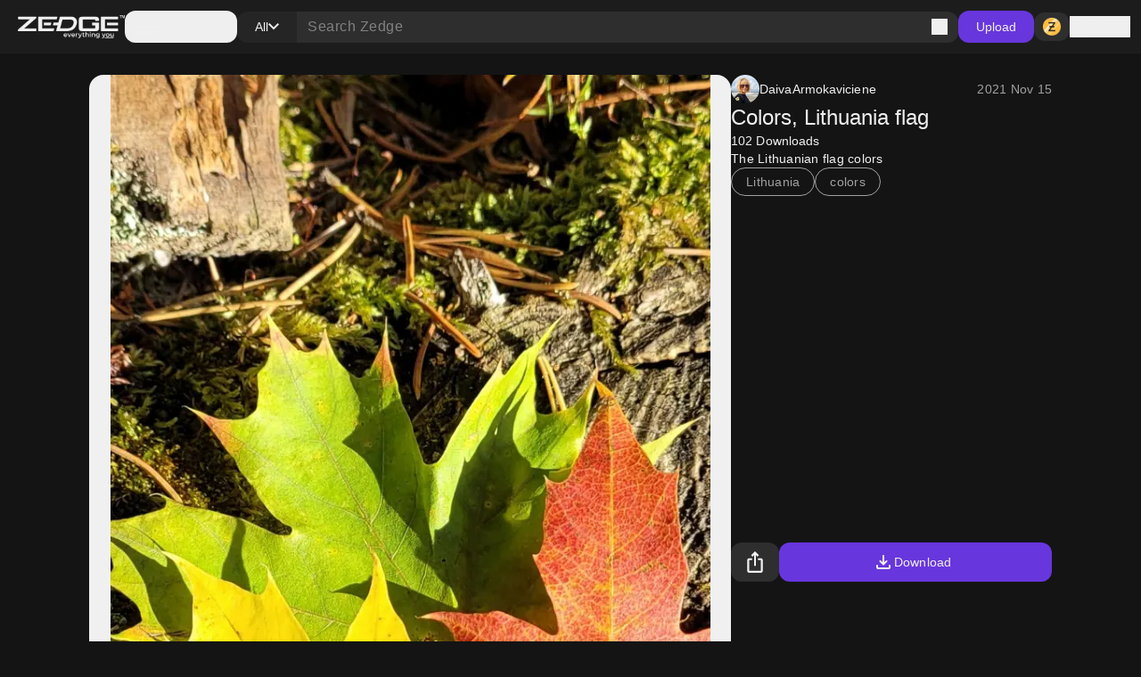

--- FILE ---
content_type: text/css; charset=UTF-8
request_url: https://www.zedge.net/_next/static/css/15088678005f1976.css
body_size: 2848
content:
.Slider_container__2lXli{position:relative;display:flex;height:52px;width:100%;touch-action:none;-webkit-user-select:none;-moz-user-select:none;user-select:none;align-items:center}.Slider_track__yQkxe{position:relative;height:3px;flex-grow:1}.Slider_range__vN5DT{position:absolute;height:100%}.Slider_thumb__w71Wr{display:block;height:20px;width:20px;border-radius:9999px;border-width:1px;border-style:solid}.Slider_thumb__w71Wr:hover{--tw-shadow:0px 0px 0px 4px hsla(0,0%,100%,.4);--tw-shadow-colored:0px 0px 0px 4px var(--tw-shadow-color);box-shadow:var(--tw-ring-offset-shadow,0 0 #0000),var(--tw-ring-shadow,0 0 #0000),var(--tw-shadow)}.Card_card__DE_00{position:relative;overflow:hidden;border-radius:12px}.Card_card__DE_00:after{--tw-content:none;content:var(--tw-content)}.Card_card-header__itIwa{top:0;padding-top:4px}.Card_card-footer__I2PFs,.Card_card-header__itIwa{position:absolute;z-index:50;display:grid;width:100%;grid-template-columns:repeat(2,minmax(0,1fr));padding-left:4px;padding-right:4px}.Card_card-footer__I2PFs{bottom:0;padding-bottom:4px}.BaseDropdown_dropdown-container__zm3Yi{position:relative;z-index:100;box-sizing:border-box;min-width:208px;overflow:hidden;border-radius:16px;background-color:var(--color-container-secondary);padding:4px;--tw-shadow:0 10px 15px -3px rgba(0,0,0,.1),0 4px 6px -4px rgba(0,0,0,.1);--tw-shadow-colored:0 10px 15px -3px var(--tw-shadow-color),0 4px 6px -4px var(--tw-shadow-color);box-shadow:var(--tw-ring-offset-shadow,0 0 #0000),var(--tw-ring-shadow,0 0 #0000),var(--tw-shadow)}.BaseDropdown_dropdown-row__aXAT7{margin:2px;box-sizing:border-box;display:flex;height:48px;align-items:center;gap:12px;border-radius:16px;padding-left:16px;padding-right:16px}.BaseDropdown_dropdown-row__aXAT7:hover,.BaseDropdown_dropdown-row__aXAT7[data-active-item=true],.BaseDropdown_dropdown-row__aXAT7[data-highlighted]{cursor:pointer;background-color:var(--color-container-hover)}.H_heading__FfJtN[data-appearance=primary]{color:var(--color-typography-primary)}.H_heading__FfJtN[data-appearance=secondary]{color:var(--color-typography-secondary)}.H_heading__FfJtN[data-size=sm]{font-size:14px;font-weight:500;line-height:20px;letter-spacing:.1px}.H_heading__FfJtN[data-size=md]{font-size:16px;font-weight:500;line-height:24px;letter-spacing:.15px}.H_heading__FfJtN[data-size=lg]{font-size:22px;font-weight:500;line-height:28px;letter-spacing:0}.H_heading__FfJtN[data-size=xl]{font-size:24px;font-weight:500;line-height:32px;letter-spacing:0}.H_heading__FfJtN[data-size="2xl"]{font-size:28px;font-weight:500;line-height:36px;letter-spacing:0}.H_heading__FfJtN[data-size="3xl"]{font-size:32px;font-weight:500;line-height:40px;letter-spacing:0}.H_heading__FfJtN[data-size="4xl"]{font-size:40px;font-weight:500;line-height:48px;letter-spacing:0}.H_heading__FfJtN[data-size="6xl"]{font-size:64px;font-weight:500;line-height:72px;letter-spacing:0}@media (max-width:1024px){.H_heading__FfJtN[data-size=lg]{font-size:16px;font-weight:500;line-height:16px;letter-spacing:.15px}.H_heading__FfJtN[data-size=xl]{font-size:22px;font-weight:500;line-height:22px;letter-spacing:0}.H_heading__FfJtN[data-size="2xl"]{font-size:24px;font-weight:500;line-height:24px;letter-spacing:0}.H_heading__FfJtN[data-size="3xl"]{font-size:28px;font-weight:500;line-height:28px;letter-spacing:0}.H_heading__FfJtN[data-size="4xl"]{font-size:32px;font-weight:500;line-height:32px;letter-spacing:0}.H_heading__FfJtN[data-size="6xl"]{font-size:48px;font-weight:500;line-height:48px;letter-spacing:0}}.CardsContainer_cards-container-header___g8gY{display:grid;width:100%;grid-template-columns:repeat(auto-fill,144px);justify-content:center;gap:12px}@media (max-width:478px){.CardsContainer_cards-container-header___g8gY{grid-template-columns:repeat(3,minmax(0,1fr));gap:8px}}.CardsContainer_cards-container-items__Zy9e_{grid-auto-columns:minmax(144px,1fr);display:grid;width:100%;grid-template-columns:repeat(auto-fill,144px);gap:12px}@media (max-width:478px){.CardsContainer_cards-container-items__Zy9e_{gap:8px}.CardsContainer_cards-container-items__Zy9e_[data-direction=column],.CardsContainer_cards-container-items__Zy9e_[data-direction=row]{grid-template-columns:repeat(3,minmax(0,1fr))}}@media (min-width:768px){.CardsContainer_cards-container-items__Zy9e_{justify-content:center}}@media (max-width:767px){.CardsContainer_cards-container-items__Zy9e_[data-direction=mobile-row]{margin:-16px;width:100vw;grid-auto-flow:column;overflow-x:scroll;padding-left:16px;padding-right:16px}}.HDivider_h-divider__jchMn{height:1px;width:100%;background-color:rgb(var(--color-black)/.3)}.A_link__OxrAl[data-size=xs]{font-size:10px}.A_link__OxrAl[data-size=sm]{font-size:12px}.A_link__OxrAl[data-size=md]{font-size:14px}.A_link__OxrAl[data-size=lg]{font-size:16px}.A_link__OxrAl[data-appearance=primary]{color:var(--color-typography-primary)}.A_link__OxrAl[data-appearance=secondary]{color:var(--color-typography-secondary)}.A_link__OxrAl[data-appearance=highlight]{color:var(--color-typography-highlight-normal)}.A_link__OxrAl[data-appearance=tertiary]{color:var(--color-typography-grey)}.A_link__OxrAl:hover[data-appearance=secondary]{color:var(--color-typography-primary)}.A_link__OxrAl:hover[data-appearance=highlight]{color:var(--color-typography-highlight-hover)}.A_link__OxrAl:hover[data-appearance=tertiary]{color:rgb(var(--color-primary-white))}.A_link__OxrAl:hover[data-underline=true]{text-decoration-line:underline}.Badge_badge__xuBFf{display:inline-flex;align-items:center;overflow:hidden;border-radius:9999px}.Badge_badge-size__WE4d4{gap:4px;padding:4px 8px 4px 4px}.Badge_badge-size__WE4d4[data-size=small][data-child=false][data-icon=true]{width:20px}.Badge_badge-size__WE4d4[data-size=medium][data-child=false][data-icon=true]{width:24px}.Badge_badge-size__WE4d4[data-size=large][data-child=false][data-icon=true]{width:32px}.Badge_badge-size__WE4d4[data-child=false][data-icon=true]{justify-content:center}.Badge_badge-size__WE4d4[data-size=small]{gap:2px}.Badge_badge-size__WE4d4[data-child=false][data-icon=true]{padding-left:0;padding-right:0}.Badge_badge-text__JnFrm[data-appearance=primary],.Badge_badge-text__JnFrm[data-appearance=secondary]{--tw-text-opacity:1;color:rgb(var(--color-primary-white)/var(--tw-text-opacity))}.Badge_badge-text__JnFrm[data-size=small]{font-size:10px;font-weight:500;line-height:14px;letter-spacing:.5px}.Badge_badge-text__JnFrm[data-size=medium]{font-size:12px;font-weight:500;line-height:16px;letter-spacing:.5px}.Badge_badge-text__JnFrm[data-size=large]{font-size:14px;font-weight:500;line-height:20px;letter-spacing:.1px}@media (prefers-color-scheme:dark){.Badge_badge-text__JnFrm:not(.Badge_light__tYY7w *)[data-appearance=primary],.Badge_badge-text__JnFrm:not(.Badge_light__tYY7w *)[data-appearance=secondary]{--tw-text-opacity:1;color:rgb(var(--color-primary-white)/var(--tw-text-opacity))}}.Badge_badge-text__JnFrm:is(.Badge_dark__yoxLp *)[data-appearance=primary]{--tw-text-opacity:1;color:rgb(var(--color-primary-white)/var(--tw-text-opacity))}.Badge_badge-text__JnFrm:is(.Badge_dark__yoxLp *)[data-appearance=secondary]{--tw-text-opacity:1;color:rgb(var(--color-primary-white)/var(--tw-text-opacity))}.Badge_badge-bg__11Zb9[data-appearance=primary]{--tw-bg-opacity:1;background-color:rgb(var(--color-primary-purple)/var(--tw-bg-opacity))}.Badge_badge-bg__11Zb9[data-appearance=secondary]{--tw-bg-opacity:1;background-color:rgb(var(--color-surface-dim)/var(--tw-bg-opacity))}.Badge_badge-bg__11Zb9[data-appearance=success]{--tw-bg-opacity:1;background-color:rgb(var(--color-semantic-success)/var(--tw-bg-opacity))}.Badge_badge-bg__11Zb9[data-appearance=warning]{--tw-bg-opacity:1;background-color:rgb(var(--color-semantic-warning)/var(--tw-bg-opacity))}.Badge_badge-bg__11Zb9[data-appearance=danger]{--tw-bg-opacity:1;background-color:rgb(var(--color-semantic-danger)/var(--tw-bg-opacity))}@media (prefers-color-scheme:dark){.Badge_badge-bg__11Zb9:not(.Badge_light__tYY7w *)[data-appearance=primary]{--tw-bg-opacity:1;background-color:rgb(var(--color-primary-purple)/var(--tw-bg-opacity))}.Badge_badge-bg__11Zb9:not(.Badge_light__tYY7w *)[data-appearance=secondary]{--tw-bg-opacity:1;background-color:rgb(var(--color-surface-dim)/var(--tw-bg-opacity))}.Badge_badge-bg__11Zb9:not(.Badge_light__tYY7w *)[data-appearance=success]{--tw-bg-opacity:1;background-color:rgb(var(--color-semantic-success)/var(--tw-bg-opacity))}.Badge_badge-bg__11Zb9:not(.Badge_light__tYY7w *)[data-appearance=warning]{--tw-bg-opacity:1;background-color:rgb(var(--color-semantic-warning)/var(--tw-bg-opacity))}.Badge_badge-bg__11Zb9:not(.Badge_light__tYY7w *)[data-appearance=danger]{--tw-bg-opacity:1;background-color:rgb(var(--color-semantic-danger)/var(--tw-bg-opacity))}}.Badge_badge-bg__11Zb9:is(.Badge_dark__yoxLp *)[data-appearance=primary]{--tw-bg-opacity:1;background-color:rgb(var(--color-primary-purple)/var(--tw-bg-opacity))}.Badge_badge-bg__11Zb9:is(.Badge_dark__yoxLp *)[data-appearance=secondary]{--tw-bg-opacity:1;background-color:rgb(var(--color-surface-dim)/var(--tw-bg-opacity))}.Badge_badge-bg__11Zb9:is(.Badge_dark__yoxLp *)[data-appearance=success]{--tw-bg-opacity:1;background-color:rgb(var(--color-semantic-success)/var(--tw-bg-opacity))}.Badge_badge-bg__11Zb9:is(.Badge_dark__yoxLp *)[data-appearance=warning]{--tw-bg-opacity:1;background-color:rgb(var(--color-semantic-warning)/var(--tw-bg-opacity))}.Badge_badge-bg__11Zb9:is(.Badge_dark__yoxLp *)[data-appearance=danger]{--tw-bg-opacity:1;background-color:rgb(var(--color-semantic-danger)/var(--tw-bg-opacity))}.Badge_badge-icon__LqOKQ{display:flex;height:9px;min-width:9px;font-size:11px;font-weight:500;line-height:16px;letter-spacing:.5px}.Badge_badge-icon__LqOKQ[data-has-text=true]{height:16px;min-width:16px;padding-left:2px;padding-right:2px}.Badge_badge-icon-color__4b63A{fill:rgb(var(--color-primary-black)/1)}.Badge_badge-icon-color__4b63A[data-appearance=primary],.Badge_badge-icon-color__4b63A[data-appearance=secondary]{fill:rgb(var(--color-primary-white)/1)}@media (prefers-color-scheme:dark){.Badge_badge-icon-color__4b63A:not(.Badge_light__tYY7w *){fill:rgb(var(--color-primary-black)/1)}.Badge_badge-icon-color__4b63A:not(.Badge_light__tYY7w *)[data-appearance=primary],.Badge_badge-icon-color__4b63A:not(.Badge_light__tYY7w *)[data-appearance=secondary]{fill:rgb(var(--color-primary-white)/1)}}.Badge_badge-icon-color__4b63A:is(.Badge_dark__yoxLp *){fill:rgb(var(--color-primary-black)/1)}.Badge_badge-icon-color__4b63A:is(.Badge_dark__yoxLp *)[data-appearance=primary]{fill:rgb(var(--color-primary-white)/1)}.Badge_badge-icon-color__4b63A:is(.Badge_dark__yoxLp *)[data-appearance=secondary]{fill:rgb(var(--color-primary-white)/1)}.Badge_badge-icon-text__4xLRc{--tw-text-opacity:1;color:rgb(var(--color-primary-black)/var(--tw-text-opacity))}.Badge_badge-icon-text__4xLRc[data-appearance=danger],.Badge_badge-icon-text__4xLRc[data-appearance=primary],.Badge_badge-icon-text__4xLRc[data-appearance=secondary],.Badge_badge-icon-text__4xLRc[data-appearance=success]{--tw-text-opacity:1;color:rgb(var(--color-primary-white)/var(--tw-text-opacity))}.Badge_badge-icon-text__4xLRc[data-size=small]{font-size:10px;font-weight:500;line-height:14px;letter-spacing:.5px}.Badge_badge-icon-text__4xLRc[data-size=medium]{font-size:12px;font-weight:500;line-height:16px;letter-spacing:.5px}.Badge_badge-icon-text__4xLRc[data-size=large]{font-size:14px;font-weight:500;line-height:20px;letter-spacing:.1px}@media (prefers-color-scheme:dark){.Badge_badge-icon-text__4xLRc:not(.Badge_light__tYY7w *){--tw-text-opacity:1;color:rgb(var(--color-primary-black)/var(--tw-text-opacity))}.Badge_badge-icon-text__4xLRc:not(.Badge_light__tYY7w *)[data-appearance=danger],.Badge_badge-icon-text__4xLRc:not(.Badge_light__tYY7w *)[data-appearance=primary],.Badge_badge-icon-text__4xLRc:not(.Badge_light__tYY7w *)[data-appearance=secondary],.Badge_badge-icon-text__4xLRc:not(.Badge_light__tYY7w *)[data-appearance=success]{--tw-text-opacity:1;color:rgb(var(--color-primary-white)/var(--tw-text-opacity))}}.Badge_badge-icon-text__4xLRc:is(.Badge_dark__yoxLp *){--tw-text-opacity:1;color:rgb(var(--color-primary-black)/var(--tw-text-opacity))}.Badge_badge-icon-text__4xLRc:is(.Badge_dark__yoxLp *)[data-appearance=danger]{--tw-text-opacity:1;color:rgb(var(--color-primary-white)/var(--tw-text-opacity))}.Badge_badge-icon-text__4xLRc:is(.Badge_dark__yoxLp *)[data-appearance=success]{--tw-text-opacity:1;color:rgb(var(--color-primary-white)/var(--tw-text-opacity))}.Badge_badge-icon-text__4xLRc:is(.Badge_dark__yoxLp *)[data-appearance=primary]{--tw-text-opacity:1;color:rgb(var(--color-primary-white)/var(--tw-text-opacity))}.Badge_badge-icon-text__4xLRc:is(.Badge_dark__yoxLp *)[data-appearance=secondary]{--tw-text-opacity:1;color:rgb(var(--color-primary-white)/var(--tw-text-opacity))}.AudioCard_card-audio__wHJ2P{position:relative;display:flex;aspect-ratio:1/1;height:100%;max-height:160px;min-height:104px;width:100%;min-width:104px;max-width:160px;flex-shrink:0;align-items:center;justify-content:center}.AudioCard_card-audio__wHJ2P:before{padding-top:100%;--tw-content:"";content:var(--tw-content)}.AudioCard_card-audio-progress__N2vOQ{position:absolute;top:0;bottom:0;left:0;z-index:20;transition-duration:.7s}.AudioCard_card-audio-progress__N2vOQ[data-playing=false]{transition-property:none}.AudioCard_card-audio-progress__N2vOQ[data-playing=true]{transition-property:all;transition-timing-function:cubic-bezier(.4,0,.2,1);transition-duration:.15s}.AudioCard_card-audio-button__36DS1{position:absolute;z-index:30;display:inline-flex;height:44px;width:44px;align-items:center;justify-content:center;border-radius:9999px}.AudioCard_card-audio-button__36DS1[data-size=xxxlarge]{height:120px;width:120px}.AudioCard_card-audio-image__c1Hlm{position:absolute;top:0;left:0;right:0;bottom:0;z-index:10;background-size:cover;background-position:50%}.Avatar_avatar__2tq6e{position:relative;display:flex;align-items:center;justify-content:center;border-radius:9999px;background-color:transparent}.Avatar_avatar__2tq6e[data-size=xsmall]{height:24px}.Avatar_avatar__2tq6e[data-size=small]{height:32px}.Avatar_avatar__2tq6e[data-size=medium]{height:48px}.Avatar_avatar__2tq6e[data-size=large]{height:84px}.Avatar_avatar__2tq6e[data-size=xlarge]{height:120px}.Avatar_avatar__2tq6e[data-size=xsmall]{width:24px}.Avatar_avatar__2tq6e[data-size=small]{width:32px}.Avatar_avatar__2tq6e[data-size=medium]{width:48px}.Avatar_avatar__2tq6e[data-size=large]{width:84px}.Avatar_avatar__2tq6e[data-size=xlarge]{width:120px}.DropdownChip_filter-chip__s3RkN{all:unset;box-sizing:border-box;display:inline-flex;height:32px;cursor:pointer;align-items:center;gap:8px;white-space:nowrap;border-radius:9999px;border-width:1px;border-style:solid;padding-left:16px;padding-right:16px;color:var(--color-typography-primary);font-size:14px;font-weight:500;line-height:20px;letter-spacing:.1px}.DropdownChip_filter-chip__s3RkN[data-appearance=custom]{border-style:none}.DropdownChip_filter-chip__s3RkN[data-appearance=selected]{border-color:var(--color-line-highlight)}.DropdownChip_filter-chip__s3RkN[data-open=true][data-appearance=selected]{border-color:rgb(var(--color-primary-purple)/.4)}.DropdownChip_filter-chip__s3RkN[data-appearance=primary]{border-color:var(--color-line-secondary)}.DropdownChip_filter-chip__s3RkN[data-appearance=selected]{--tw-bg-opacity:1;background-color:rgb(var(--color-primary-purple)/var(--tw-bg-opacity))}.DropdownChip_filter-chip__s3RkN[data-open=true][data-appearance=selected]{background-color:rgb(var(--color-primary-purple)/.6)}.DropdownChip_filter-chip__s3RkN[data-appearance=primary]{background-color:transparent}.DropdownChip_filter-chip__s3RkN[data-appearance=selected]{fill:var(--color-icon-primary)}.DropdownChip_filter-chip__s3RkN[data-appearance=primary]{fill:var(--color-icon-tertiary)}.DropdownChip_filter-chip__s3RkN[data-appearance=custom]{fill:var(--color-icon-primary)}.DropdownChip_filter-chip__s3RkN[data-appearance=selected]{color:var(--color-typography-primary)}.DropdownChip_filter-chip__s3RkN[data-appearance=primary]{color:var(--color-typography-secondary)}.DropdownChip_filter-chip__s3RkN:hover[data-appearance=selected]{border-color:rgb(var(--color-primary-purple)/.2);background-color:rgb(var(--color-primary-purple)/.8)}.DropdownChip_filter-chip__s3RkN:hover[data-appearance=primary]{background-color:var(--color-container-hover)}.RadioGroup_container__1o2xd{display:flex;height:48px;flex-direction:row;align-items:center;gap:12px}.RadioGroup_input__fU69n{box-sizing:border-box;height:18px;width:18px;flex-shrink:0;cursor:pointer;border-radius:9999px;border-width:2px;border-style:solid;border-color:var(--color-line-secondary);background-color:transparent}.RadioGroup_input__fU69n[data-state=checked]{border-color:var(--color-line-highlight)}.RadioGroup_input__fU69n[data-error=true]{border-color:var(--color-line-danger)}.RadioGroup_indicator__dRGDb{position:relative;display:flex;height:100%;width:100%;align-items:center;justify-content:center}.RadioGroup_indicator__dRGDb:after{display:block;height:10px;width:10px;border-radius:9999px;background-color:var(--color-container-typography-primary);--tw-content:"";content:var(--tw-content)}.RadioGroup_label__l1__5{font-size:14px;font-weight:400;line-height:20px;letter-spacing:.25px}.Label_text-label__NKxZb[data-appearance=primary],.RadioGroup_label__l1__5{color:var(--color-typography-primary)}.Label_text-label__NKxZb[data-appearance=secondary]{color:var(--color-typography-secondary)}.Label_text-label__NKxZb[data-size=xs]{font-size:10px;font-weight:500;line-height:14px;letter-spacing:.5px}.Label_text-label__NKxZb[data-size=sm]{font-size:11px;font-weight:500;line-height:16px;letter-spacing:.5px}.Label_text-label__NKxZb[data-size=md]{font-size:12px;font-weight:500;line-height:16px;letter-spacing:.5px}.Label_text-label__NKxZb[data-size=lg]{font-size:14px;font-weight:500;line-height:20px;letter-spacing:.1px}.Text_text__8XpvH[data-size=xs]{font-size:10px}.Text_text__8XpvH[data-size=sm]{font-size:12px}.Text_text__8XpvH[data-size=md]{font-size:14px}.Text_text__8XpvH[data-size=lg]{font-size:16px}.Text_text__8XpvH[data-appearance=primary]{color:var(--color-typography-primary)}.Text_text__8XpvH[data-appearance=secondary]{color:var(--color-typography-secondary)}.Text_text__8XpvH[data-appearance=danger]{--tw-text-opacity:1;color:rgb(var(--color-semantic-danger)/var(--tw-text-opacity))}.Tabs_container__70ohS{height:48px;width:100%}.Tabs_header__dds_w{position:relative;display:flex;align-items:center;gap:24px;background-color:var(--color-page)}.Tabs_header__dds_w:after{position:absolute;bottom:0;left:50%;right:50%;margin-left:-50vw;margin-right:-50vw;width:100vw;border-bottom-width:1px;border-style:solid;border-color:var(--color-line-primary);--tw-content:"";content:var(--tw-content)}@media (max-width:478px){.Tabs_header__dds_w{overflow-x:auto;overflow-y:hidden}.Tabs_header__dds_w::-webkit-scrollbar{display:none}}.Tabs_tab__AQ7UZ{all:unset;box-sizing:border-box;display:flex;height:48px;flex-shrink:0;cursor:pointer;align-items:center;color:var(--color-typography-secondary);font-size:14px;font-weight:500;line-height:20px;letter-spacing:.1px}.Tabs_tab__AQ7UZ:after{content:var(--tw-content);--tw-bg-opacity:1;background-color:rgb(var(--color-primary-purple)/var(--tw-bg-opacity))}.Tabs_tab__AQ7UZ:hover,.Tabs_tab__AQ7UZ[data-state=active]{color:var(--color-typography-primary)}.Tabs_tab__AQ7UZ[data-state=active]{position:relative}.Tabs_tab__AQ7UZ[data-state=active]:after{position:absolute;bottom:1px;display:block;height:3px;width:100%;border-top-left-radius:9999px;border-top-right-radius:9999px;--tw-content:"";content:var(--tw-content)}.Skeleton_skeleton__slFNx{display:inline-block;height:100%;width:100%}@keyframes Skeleton_pulse__5TBPm{50%{opacity:.5}}.Skeleton_skeleton__slFNx{animation:Skeleton_pulse__5TBPm 2s cubic-bezier(.4,0,.6,1) infinite;border-radius:4px;background-color:var(--color-container-secondary)}.Skeleton_skeleton__slFNx[data-text-size=xs]{height:10px}.Skeleton_skeleton__slFNx[data-text-size=sm]{height:12px}.Skeleton_skeleton__slFNx[data-text-size=md]{height:14px}.Skeleton_skeleton__slFNx[data-text-size=lg]{height:16px}.Skeleton_skeleton__slFNx[data-text-size=heading-sm]{height:14px}.Skeleton_skeleton__slFNx[data-text-size=heading-md]{height:16px}.Skeleton_skeleton__slFNx[data-text-size=heading-lg]{height:22px}.Skeleton_skeleton__slFNx[data-text-size=heading-xl]{height:24px}.Skeleton_skeleton__slFNx[data-text-size=heading-2xl]{height:28px}.Skeleton_skeleton__slFNx[data-text-size=heading-3xl]{height:32px}.Skeleton_skeleton__slFNx[data-text-size=heading-4xl]{height:40px}

--- FILE ---
content_type: text/css
request_url: https://htlbid.com/v3/zedge.net/htlbid.css
body_size: 395
content:
@media screen and (min-width:0px) and (min-height:0px){.htlad-zedge_item_download{min-height:300px}.htlad-zedge_item_download{display:flex;justify-content:center;align-items:center}}@media screen and (min-width:768px) and (min-height:0px){.htlad-zedge_item_download{min-height:300px}.htlad-zedge_item_download{display:flex;justify-content:center;align-items:center}}@media (max-width:640px){.tude-anchor-wrapper-outer .tude-anchor-wrapper-inner{justify-items:center;max-height:100px;display:block;width:100%;max-width:100vw;background:#fff}}

--- FILE ---
content_type: application/javascript; charset=UTF-8
request_url: https://www.zedge.net/_next/static/chunks/3491.ba90fd4a2c6000bc.js
body_size: 261
content:
"use strict";(self.webpackChunk_N_E=self.webpackChunk_N_E||[]).push([[3491],{33491:(C,e,s)=>{s.r(e),s.d(e,{default:()=>h});var t=s(90),a=s(23765);let h=C=>{let{className:e,size:s,appearance:h}=C,l=(0,a.i)(h);return(0,t.jsx)("svg",{className:e,width:s,height:s,viewBox:"0 0 24 24",xmlns:"http://www.w3.org/2000/svg",children:(0,t.jsx)("path",{d:"M12 15.575C11.8667 15.575 11.7417 15.5542 11.625 15.5125C11.5083 15.4708 11.4 15.4 11.3 15.3L7.7 11.7C7.5 11.5 7.40417 11.2667 7.4125 11C7.42083 10.7333 7.51667 10.5 7.7 10.3C7.9 10.1 8.1375 9.99583 8.4125 9.9875C8.6875 9.97917 8.925 10.075 9.125 10.275L11 12.15V5C11 4.71667 11.0958 4.47917 11.2875 4.2875C11.4792 4.09583 11.7167 4 12 4C12.2833 4 12.5208 4.09583 12.7125 4.2875C12.9042 4.47917 13 4.71667 13 5V12.15L14.875 10.275C15.075 10.075 15.3125 9.97917 15.5875 9.9875C15.8625 9.99583 16.1 10.1 16.3 10.3C16.4833 10.5 16.5792 10.7333 16.5875 11C16.5958 11.2667 16.5 11.5 16.3 11.7L12.7 15.3C12.6 15.4 12.4917 15.4708 12.375 15.5125C12.2583 15.5542 12.1333 15.575 12 15.575ZM6 20C5.45 20 4.97917 19.8042 4.5875 19.4125C4.19583 19.0208 4 18.55 4 18V16C4 15.7167 4.09583 15.4792 4.2875 15.2875C4.47917 15.0958 4.71667 15 5 15C5.28333 15 5.52083 15.0958 5.7125 15.2875C5.90417 15.4792 6 15.7167 6 16V18H18V16C18 15.7167 18.0958 15.4792 18.2875 15.2875C18.4792 15.0958 18.7167 15 19 15C19.2833 15 19.5208 15.0958 19.7125 15.2875C19.9042 15.4792 20 15.7167 20 16V18C20 18.55 19.8042 19.0208 19.4125 19.4125C19.0208 19.8042 18.55 20 18 20H6Z",className:l})})}}}]);

--- FILE ---
content_type: application/javascript; charset=UTF-8
request_url: https://www.zedge.net/_next/static/chunks/app/%5Blocale%5D/(browse)/layout-ac3305ae4d960fdb.js
body_size: -164
content:
(self.webpackChunk_N_E=self.webpackChunk_N_E||[]).push([[5692],{88347:(e,r,s)=>{Promise.resolve().then(s.bind(s,87109))},87109:(e,r,s)=>{"use strict";s.r(r),s.d(r,{default:()=>u});var t=s(90),l=s(30145),n=s(74802);let u=e=>{let{children:r}=e,{displayAppStorePopup:s}=(0,l.M)();return(0,n.useEffect)(()=>{s()},[]),(0,t.jsx)(t.Fragment,{children:r})}}},e=>{var r=r=>e(e.s=r);e.O(0,[9359,2612,145,4708,8683,7358],()=>r(88347)),_N_E=e.O()}]);

--- FILE ---
content_type: application/javascript; charset=UTF-8
request_url: https://www.zedge.net/_next/static/chunks/2919.f36985ea79ea067a.js
body_size: 7081
content:
"use strict";(self.webpackChunk_N_E=self.webpackChunk_N_E||[]).push([[2919],{42919:(C,l,e)=>{e.r(l),e.d(l,{default:()=>i});var d=e(90);let i=C=>{let{className:l}=C;return(0,d.jsxs)("svg",{className:l,width:"135",height:"41",viewBox:"0 0 135 41",fill:"none",xmlns:"http://www.w3.org/2000/svg",children:[(0,d.jsx)("path",{d:"M124.249 0.964951H10.7566C10.3429 0.964951 9.9342 0.964951 9.5216 0.966951C9.17621 0.968951 8.83358 0.974761 8.48488 0.979651C7.72733 0.987553 6.97157 1.04663 6.22416 1.15636C5.4778 1.26848 4.75482 1.47987 4.07967 1.78336C3.40534 2.08942 2.7892 2.48712 2.25357 2.96202C1.71514 3.43559 1.26632 3.98297 0.924356 4.58311C0.581453 5.18206 0.343683 5.82389 0.219258 6.48643C0.0936495 7.14814 0.0260586 7.81747 0.0170916 8.48843C0.00662229 8.79503 0.00551669 9.10265 0 9.40929V32.5235C0.00551669 32.834 0.00662229 33.1348 0.0170916 33.4454C0.0260614 34.1164 0.0936522 34.7857 0.219258 35.4473C0.343339 36.1103 0.581123 36.7525 0.924356 37.3516C1.26616 37.9498 1.71505 38.495 2.25357 38.9659C2.78717 39.443 3.40371 39.8409 4.07967 40.1446C4.75481 40.449 5.47772 40.6616 6.22416 40.7754C6.9717 40.8843 7.72738 40.9434 8.48488 40.9522C8.83358 40.9591 9.17621 40.9629 9.5216 40.9629C9.93419 40.9649 10.343 40.9649 10.7566 40.9649H124.249C124.655 40.9649 125.067 40.9649 125.472 40.9629C125.816 40.9629 126.169 40.9591 126.512 40.9522C127.268 40.9439 128.023 40.8848 128.769 40.7754C129.518 40.6608 130.243 40.4482 130.921 40.1446C131.597 39.8408 132.213 39.4428 132.746 38.9659C133.283 38.4932 133.733 37.9484 134.079 37.3516C134.42 36.752 134.655 36.1099 134.777 35.4473C134.903 34.7856 134.973 34.1164 134.987 33.4454C134.991 33.1348 134.991 32.834 134.991 32.5235C135 32.1602 135 31.7989 135 31.4297V10.5011C135 10.1349 135 9.77159 134.991 9.40929C134.991 9.10265 134.991 8.79503 134.987 8.48839C134.973 7.81737 134.903 7.14819 134.777 6.48639C134.655 5.82423 134.419 5.18245 134.079 4.58307C133.383 3.38015 132.278 2.40098 130.921 1.78327C130.243 1.48052 129.517 1.26919 128.769 1.15627C128.023 1.04605 127.269 0.986959 126.512 0.979511C126.169 0.974631 125.816 0.968771 125.472 0.966821C125.067 0.964821 124.655 0.964821 124.249 0.964821V0.964951Z",fill:"#A6A6A6"}),(0,d.jsx)("path",{d:"M9.52659 40.0899C9.18286 40.0899 8.84743 40.086 8.5064 40.0792C7.79993 40.0711 7.09511 40.0166 6.39772 39.9161C5.74744 39.8169 5.11749 39.6322 4.52865 39.3682C3.94522 39.1065 3.41308 38.7632 2.95262 38.3516C2.48549 37.9449 2.09659 37.4732 1.80132 36.9551C1.5028 36.4337 1.2962 35.8748 1.18873 35.2979C1.07267 34.6781 1.00988 34.0513 1.00089 33.4229C0.993739 33.212 0.984375 32.5098 0.984375 32.5098V9.40929C0.984375 9.40929 0.994348 8.71788 1.00095 8.51475C1.00955 7.88743 1.07198 7.2616 1.18769 6.64268C1.29536 6.0642 1.50212 5.5037 1.8008 4.98058C2.09498 4.46289 2.48173 3.99081 2.94604 3.58263C3.40983 3.17057 3.94367 2.82555 4.5281 2.56016C5.11558 2.29704 5.74434 2.11368 6.39331 2.01622C7.09299 1.91479 7.80026 1.85995 8.50918 1.85216L9.52714 1.83995H125.466L126.496 1.85265C127.199 1.86005 127.9 1.9144 128.593 2.01524C129.249 2.11393 129.884 2.29857 130.478 2.56309C131.649 3.09794 132.602 3.94411 133.203 4.98302C133.496 5.50253 133.7 6.05846 133.806 6.63194C133.923 7.25594 133.989 7.88669 134.002 8.51915C134.006 8.80235 134.006 9.10655 134.006 9.40929C134.015 9.78429 134.015 10.1412 134.015 10.5011V31.4297C134.015 31.793 134.015 32.1475 134.006 32.5049C134.006 32.8301 134.006 33.128 134.001 33.4346C133.988 34.0558 133.924 34.6753 133.808 35.2881C133.703 35.8692 133.498 36.4325 133.199 36.9581C132.902 37.4706 132.515 37.9382 132.054 38.3438C131.593 38.7576 131.06 39.1029 130.475 39.3663C129.882 39.6323 129.248 39.8177 128.593 39.9161C127.896 40.0171 127.191 40.0716 126.484 40.0792C126.154 40.086 125.808 40.0899 125.472 40.0899L124.249 40.0919L9.52659 40.0899Z",fill:"black"}),(0,d.jsx)("path",{fillRule:"evenodd",clipRule:"evenodd",d:"M30.6802 9.68517C30.777 10.9494 30.3772 12.2016 29.5657 13.1758C29.1771 13.6591 28.6839 14.048 28.1232 14.313C27.5626 14.5781 26.949 14.7126 26.3289 14.7062C26.2893 14.0982 26.37 13.4884 26.5662 12.9116C26.7625 12.3349 27.0705 11.8024 27.4726 11.3448C28.2951 10.4079 29.4404 9.81539 30.6802 9.68517ZM32.9418 18.8858C32.5298 19.6118 32.3081 20.4301 32.2973 21.2648C32.2983 22.2037 32.5757 23.1215 33.0948 23.9038C33.6139 24.6861 34.3518 25.2982 35.2166 25.664C34.8766 26.7684 34.3641 27.8121 33.6981 28.7565C32.8038 30.0944 31.866 31.4014 30.3776 31.4256C29.6698 31.4419 29.1919 31.2384 28.694 31.0263C28.1747 30.8051 27.6335 30.5745 26.7866 30.5745C25.8885 30.5745 25.3231 30.8125 24.7777 31.042C24.3065 31.2403 23.8502 31.4323 23.2072 31.459C21.7898 31.5115 20.7065 30.031 19.7796 28.7057C17.927 25.9991 16.4844 21.078 18.4184 17.7296C18.8649 16.9273 19.5115 16.2544 20.2954 15.7763C21.0793 15.2982 21.9736 15.0314 22.8913 15.0017C23.6952 14.9852 24.4666 15.2951 25.143 15.5667C25.6602 15.7745 26.1218 15.9599 26.4998 15.9599C26.8321 15.9599 27.2808 15.7818 27.8038 15.5742C28.6276 15.2473 29.6355 14.8472 30.6627 14.9551C31.4499 14.9797 32.2205 15.1875 32.9134 15.5621C33.6062 15.9366 34.2021 16.4676 34.6539 17.1127C33.9428 17.5499 33.3538 18.1598 32.9418 18.8858Z",fill:"white"}),(0,d.jsx)("path",{d:"M82.209 30.0406C80.5743 30.0406 79.378 29.2321 79.2403 28.0006L77.3379 28.0006C77.458 30.2467 79.3174 31.6676 82.0713 31.6676C85.0146 31.6676 86.8652 30.2125 86.8652 27.8892C86.8652 26.0729 85.8066 25.0494 83.2588 24.4469L81.8906 24.1109C80.2901 23.7154 79.6357 23.1988 79.6357 22.3209C79.6357 21.2194 80.6602 20.4625 82.1572 20.4625C83.6543 20.4625 84.6787 21.2106 84.791 22.4498H86.667C86.6065 20.3072 84.8076 18.8356 82.1836 18.8356C79.5323 18.8356 77.6651 20.3072 77.6651 22.4498C77.6651 24.1803 78.7237 25.2467 81.0039 25.7975L82.6133 26.1852C84.2227 26.5807 84.9024 27.1578 84.9024 28.1217C84.9024 29.2321 83.7754 30.0406 82.209 30.0406Z",fill:"white"}),(0,d.jsx)("path",{fillRule:"evenodd",clipRule:"evenodd",d:"M45.0986 28.1041H49.832L50.9678 31.4606H53.0068L48.5234 19.0426H46.4404L41.957 31.4606H43.9619L45.0986 28.1041ZM49.3409 26.5553H45.5889L47.4395 21.108H47.4913L49.3409 26.5553Z",fill:"white"}),(0,d.jsx)("path",{fillRule:"evenodd",clipRule:"evenodd",d:"M58.9112 31.5552C61.1836 31.5552 62.6895 29.7476 62.6895 26.9342C62.6895 24.1285 61.1748 22.3121 58.877 22.3121C58.2967 22.2934 57.7221 22.4323 57.2145 22.7142C56.7069 22.996 56.2851 23.4102 55.9942 23.9127H55.96V22.4068H54.1611V34.4556H56.0195V29.9712H56.0625C56.3407 30.4761 56.7554 30.8925 57.2592 31.1726C57.763 31.4528 58.3355 31.5854 58.9112 31.5552ZM58.3867 23.8961C59.832 23.8961 60.7793 25.1012 60.7793 26.9342C60.7793 28.7838 59.8321 29.9801 58.3867 29.9801C56.9668 29.9801 56.0117 28.7584 56.0117 26.9342C56.0117 25.1265 56.9668 23.8961 58.3867 23.8961Z",fill:"white"}),(0,d.jsx)("path",{fillRule:"evenodd",clipRule:"evenodd",d:"M72.6543 26.9341C72.6543 29.7476 71.1484 31.5552 68.876 31.5552C68.3003 31.5854 67.7278 31.4527 67.224 31.1726C66.7202 30.8925 66.3055 30.4761 66.0273 29.9712H65.9843V34.4556H64.1259V22.4068H65.9248V23.9127H65.9589C66.2499 23.4102 66.6716 22.996 67.1793 22.7142C67.6869 22.4323 68.2614 22.2934 68.8418 22.3121C71.1396 22.3121 72.6543 24.1285 72.6543 26.9341ZM70.7441 26.9341C70.7441 25.1011 69.7969 23.8961 68.3516 23.8961C66.9316 23.8961 65.9766 25.1265 65.9766 26.9341C65.9766 28.7584 66.9316 29.98 68.3516 29.98C69.7969 29.98 70.7441 28.7838 70.7441 26.9341Z",fill:"white"}),(0,d.jsx)("path",{d:"M90.876 20.2643V22.4068H92.5976V23.8785H90.876V28.8697C90.876 29.6451 91.2207 30.0065 91.9775 30.0065C92.1819 30.0029 92.386 29.9885 92.5889 29.9635V31.4263C92.2486 31.4899 91.9027 31.5187 91.5566 31.5123C89.7236 31.5123 89.0088 30.8238 89.0088 29.0679V23.8785H87.6924V22.4068H89.0088V20.2643H90.876Z",fill:"white"}),(0,d.jsx)("path",{fillRule:"evenodd",clipRule:"evenodd",d:"M97.8887 22.2955C95.2725 22.2955 93.5948 24.0856 93.5948 26.9342C93.5948 29.7906 95.2559 31.5729 97.8887 31.5729C100.523 31.5729 102.184 29.7906 102.184 26.9342C102.184 24.0855 100.514 22.2955 97.8887 22.2955ZM97.8887 23.8268C99.3946 23.8268 100.29 24.9801 100.29 26.9342C100.29 28.8961 99.3946 30.0406 97.8887 30.0406C96.3829 30.0406 95.4883 28.8961 95.4883 26.9342C95.4883 24.9889 96.3829 23.8268 97.8887 23.8268Z",fill:"white"}),(0,d.jsx)("path",{d:"M103.716 22.407H105.488V23.948H105.531C105.651 23.4667 105.933 23.0414 106.33 22.7435C106.726 22.4456 107.213 22.2933 107.709 22.3122C107.923 22.3115 108.137 22.3347 108.346 22.3816V24.1198C108.075 24.0372 107.793 23.9993 107.511 24.0075C107.241 23.9966 106.972 24.0442 106.722 24.1471C106.472 24.25 106.247 24.4057 106.063 24.6036C105.879 24.8015 105.74 25.0368 105.656 25.2935C105.572 25.5502 105.544 25.8221 105.574 26.0905V31.4607H103.716L103.716 22.407Z",fill:"white"}),(0,d.jsx)("path",{fillRule:"evenodd",clipRule:"evenodd",d:"M113.016 31.5729C115.063 31.5729 116.664 30.4449 116.914 28.8014L115.149 28.8014C114.984 29.2104 114.692 29.5554 114.315 29.7848C113.938 30.0142 113.498 30.116 113.059 30.0748C112.724 30.0871 112.391 30.0282 112.082 29.9018C111.772 29.7755 111.492 29.5848 111.262 29.3422C111.032 29.0997 110.856 28.8109 110.745 28.4951C110.635 28.1792 110.594 27.8436 110.623 27.5104V27.3981H117.018V26.7613C117.018 24.0162 115.442 22.2955 112.937 22.2955C110.391 22.2955 108.747 24.1373 108.747 26.9772C108.747 29.8082 110.382 31.5729 113.016 31.5729ZM115.158 26.0992H110.632C110.631 25.7966 110.69 25.4968 110.806 25.2172C110.922 24.9375 111.092 24.6835 111.306 24.4699C111.52 24.2563 111.775 24.0872 112.055 23.9725C112.335 23.8577 112.635 23.7996 112.937 23.8014C113.237 23.7949 113.536 23.8506 113.813 23.9648C114.091 24.079 114.341 24.2493 114.55 24.4651C114.758 24.6809 114.92 24.9374 115.025 25.2186C115.129 25.4998 115.175 25.7996 115.158 26.0992Z",fill:"white"}),(0,d.jsx)("path",{d:"M67.5107 9.40196H66.6221V15.6627H67.5107V9.40196Z",fill:"white"}),(0,d.jsx)("path",{fillRule:"evenodd",clipRule:"evenodd",d:"M45.3545 9.69609C45.7441 9.66813 46.1351 9.72699 46.4992 9.86842C46.8633 10.0099 47.1915 10.2303 47.4601 10.514C47.7286 10.7976 47.9309 11.1373 48.0523 11.5086C48.1737 11.8798 48.2112 12.2734 48.1621 12.6609C48.1621 14.5672 47.1318 15.6629 45.3545 15.6629H43.1992V9.69609H45.3545ZM44.126 14.8191H45.251C45.5294 14.8357 45.808 14.7901 46.0665 14.6855C46.3251 14.5809 46.557 14.4199 46.7455 14.2143C46.934 14.0088 47.0743 13.7638 47.1562 13.4971C47.238 13.2305 47.2594 12.949 47.2187 12.6731C47.2564 12.3983 47.2329 12.1185 47.1498 11.8538C47.0667 11.5892 46.926 11.3462 46.738 11.1422C46.5499 10.9383 46.3191 10.7785 46.062 10.6742C45.8049 10.57 45.528 10.5239 45.251 10.5393H44.126V14.8191Z",fill:"white"}),(0,d.jsx)("path",{fillRule:"evenodd",clipRule:"evenodd",d:"M49.209 13.4095C49.1807 13.1136 49.2145 12.815 49.3084 12.5329C49.4022 12.2509 49.554 11.9915 49.7539 11.7715C49.9539 11.5516 50.1976 11.3758 50.4694 11.2555C50.7413 11.1352 51.0353 11.0731 51.3325 11.0731C51.6298 11.0731 51.9238 11.1352 52.1956 11.2555C52.4675 11.3758 52.7112 11.5516 52.9111 11.7715C53.1111 11.9915 53.2628 12.2509 53.3567 12.5329C53.4505 12.815 53.4844 13.1136 53.4561 13.4095C53.4849 13.7057 53.4515 14.0047 53.3579 14.2872C53.2643 14.5697 53.1126 14.8296 52.9126 15.05C52.7126 15.2704 52.4687 15.4465 52.1966 15.5671C51.9245 15.6876 51.6301 15.7499 51.3325 15.7499C51.0349 15.7499 50.7406 15.6876 50.4684 15.5671C50.1963 15.4465 49.9524 15.2704 49.7524 15.05C49.5524 14.8296 49.4008 14.5697 49.3072 14.2872C49.2136 14.0047 49.1801 13.7057 49.209 13.4095ZM52.542 13.4095C52.542 12.4334 52.1035 11.8626 51.334 11.8626C50.5615 11.8626 50.127 12.4334 50.127 13.4095C50.127 14.3934 50.5616 14.9598 51.334 14.9598C52.1035 14.9598 52.542 14.3895 52.542 13.4095Z",fill:"white"}),(0,d.jsx)("path",{d:"M58.1797 15.6627H59.1016L60.3379 11.1598H59.4492L58.6465 14.5958H58.5762L57.6504 11.1598H56.7979L55.8721 14.5958H55.8057L54.999 11.1598H54.0977L55.3389 15.6627H56.252L57.1787 12.3463H57.249L58.1797 15.6627Z",fill:"white"}),(0,d.jsx)("path",{d:"M61.3818 11.1598H62.2373V11.8751H62.3037C62.4164 11.6182 62.6064 11.4029 62.8472 11.2591C63.0881 11.1152 63.3679 11.0502 63.6475 11.0729C63.8666 11.0564 64.0866 11.0895 64.2912 11.1696C64.4958 11.2497 64.6797 11.3748 64.8294 11.5356C64.9791 11.6964 65.0907 11.8889 65.1559 12.0987C65.2211 12.3085 65.2382 12.5303 65.2061 12.7477V15.6627H64.3174V12.9709C64.3174 12.2472 64.0029 11.8874 63.3457 11.8874C63.1969 11.8804 63.0484 11.9057 62.9104 11.9616C62.7723 12.0174 62.648 12.1024 62.5459 12.2108C62.4437 12.3192 62.3663 12.4484 62.3187 12.5895C62.2712 12.7306 62.2547 12.8804 62.2705 13.0285V15.6627H61.3818L61.3818 11.1598Z",fill:"white"}),(0,d.jsx)("path",{fillRule:"evenodd",clipRule:"evenodd",d:"M68.7461 13.4093C68.7178 13.1134 68.7517 12.8148 68.8455 12.5327C68.9394 12.2506 69.0912 11.9913 69.2911 11.7713C69.4911 11.5513 69.7348 11.3755 70.0067 11.2553C70.2786 11.135 70.5726 11.0729 70.8699 11.0729C71.1671 11.0729 71.4611 11.135 71.733 11.2553C72.0049 11.3755 72.2486 11.5513 72.4486 11.7713C72.6485 11.9913 72.8003 12.2506 72.8942 12.5327C72.988 12.8148 73.0219 13.1134 72.9936 13.4093C73.0224 13.7056 72.989 14.0045 72.8953 14.2871C72.8017 14.5696 72.65 14.8294 72.45 15.0498C72.25 15.2702 72.0061 15.4463 71.734 15.5669C71.4618 15.6874 71.1675 15.7497 70.8699 15.7497C70.5722 15.7497 70.2779 15.6874 70.0057 15.5669C69.7336 15.4463 69.4897 15.2702 69.2897 15.0498C69.0897 14.8294 68.938 14.5696 68.8444 14.2871C68.7507 14.0045 68.7173 13.7056 68.7461 13.4093ZM72.0791 13.4093C72.0791 12.4333 71.6406 11.8625 70.8711 11.8625C70.0986 11.8625 69.6641 12.4333 69.6641 13.4093C69.6641 14.3932 70.0986 14.9596 70.8711 14.9596C71.6406 14.9596 72.0791 14.3893 72.0791 13.4093Z",fill:"white"}),(0,d.jsx)("path",{fillRule:"evenodd",clipRule:"evenodd",d:"M75.604 13.045C74.5327 13.1114 73.9292 13.5787 73.9292 14.3893C73.9299 14.5793 73.9705 14.7671 74.0483 14.9405C74.126 15.1139 74.2393 15.2691 74.3807 15.3961C74.5221 15.5231 74.6886 15.619 74.8693 15.6777C75.0501 15.7364 75.2411 15.7566 75.4302 15.7369C75.698 15.7493 75.9643 15.6904 76.202 15.5661C76.4396 15.4419 76.64 15.2569 76.7827 15.0299H76.853V15.6627H77.7085V12.586C77.7085 11.6349 77.0718 11.0729 75.9429 11.0729C74.9214 11.0729 74.1938 11.569 74.103 12.3424H74.9634C75.062 12.024 75.4058 11.8419 75.9019 11.8419C76.5093 11.8419 76.8237 12.1105 76.8237 12.586V12.9747L75.604 13.045ZM76.8237 13.628V14.0045C76.8141 14.1465 76.776 14.2852 76.7117 14.4122C76.6474 14.5392 76.5582 14.652 76.4494 14.7439C76.3406 14.8357 76.2145 14.9047 76.0785 14.9468C75.9425 14.9889 75.7994 15.0032 75.6577 14.9889C75.1743 14.9889 74.8227 14.753 74.8227 14.3478C74.8227 13.9508 75.104 13.7398 75.7241 13.6983L76.8237 13.628Z",fill:"white"}),(0,d.jsx)("path",{fillRule:"evenodd",clipRule:"evenodd",d:"M78.8765 13.4093C78.8765 11.9865 79.6079 11.0851 80.7456 11.0851C81.027 11.0721 81.3063 11.1395 81.5508 11.2794C81.7954 11.4193 81.995 11.6259 82.1265 11.8751H82.1929V9.40196H83.0815V15.6627H82.23V14.9513H82.1597C82.0181 15.1988 81.8115 15.4028 81.5622 15.5413C81.3129 15.6798 81.0306 15.7474 80.7456 15.7369C79.6001 15.737 78.8765 14.8356 78.8765 13.4093ZM79.7945 13.4093C79.7945 14.3644 80.2447 14.9391 80.9976 14.9391C81.7466 14.9391 82.2095 14.3561 82.2095 13.4132C82.2095 12.4747 81.7417 11.8834 80.9976 11.8834C80.2495 11.8834 79.7945 12.462 79.7945 13.4093Z",fill:"white"}),(0,d.jsx)("path",{fillRule:"evenodd",clipRule:"evenodd",d:"M86.8577 12.5329C86.7638 12.815 86.73 13.1136 86.7583 13.4095C86.7295 13.7057 86.7629 14.0047 86.8565 14.2872C86.9501 14.5697 87.1018 14.8296 87.3017 15.05C87.5017 15.2704 87.7456 15.4465 88.0178 15.5671C88.2899 15.6876 88.5842 15.7499 88.8818 15.7499C89.1795 15.7499 89.4738 15.6876 89.7459 15.5671C90.018 15.4465 90.2619 15.2704 90.4619 15.05C90.6619 14.8296 90.8136 14.5697 90.9072 14.2872C91.0008 14.0047 91.0342 13.7057 91.0054 13.4095C91.0337 13.1136 90.9998 12.815 90.906 12.5329C90.8121 12.2509 90.6604 11.9915 90.4604 11.7715C90.2605 11.5516 90.0168 11.3758 89.7449 11.2555C89.4731 11.1352 89.1791 11.0731 88.8818 11.0731C88.5846 11.0731 88.2906 11.1352 88.0187 11.2555C87.7469 11.3758 87.5032 11.5516 87.3032 11.7715C87.1033 11.9915 86.9515 12.2509 86.8577 12.5329ZM88.8833 11.8626C89.6528 11.8626 90.0913 12.4334 90.0913 13.4095C90.0913 14.3895 89.6528 14.9598 88.8833 14.9598C88.1109 14.9598 87.6763 14.3934 87.6763 13.4095C87.6763 12.4334 88.1108 11.8626 88.8833 11.8626Z",fill:"white"}),(0,d.jsx)("path",{d:"M92.1978 11.1598H93.0532V11.8751H93.1196C93.2323 11.6182 93.4223 11.4029 93.6632 11.2591C93.904 11.1152 94.1838 11.0502 94.4634 11.0729C94.6825 11.0564 94.9025 11.0895 95.1071 11.1696C95.3117 11.2497 95.4956 11.3748 95.6453 11.5356C95.795 11.6964 95.9066 11.8889 95.9718 12.0987C96.037 12.3085 96.0541 12.5303 96.022 12.7477V15.6627H95.1333V12.9709C95.1333 12.2472 94.8189 11.8874 94.1616 11.8874C94.0129 11.8804 93.8644 11.9057 93.7263 11.9616C93.5883 12.0174 93.4639 12.1024 93.3618 12.2108C93.2596 12.3192 93.1822 12.4484 93.1346 12.5895C93.0871 12.7306 93.0707 12.8804 93.0864 13.0285V15.6627H92.1978V11.1598Z",fill:"white"}),(0,d.jsx)("path",{d:"M101.043 11.1803V10.0387H100.154V11.1802H99.439V11.9288H100.154V14.4718C100.154 15.3399 100.547 15.6876 101.536 15.6876C101.698 15.6859 101.859 15.6707 102.019 15.6422V14.902C101.907 14.9153 101.793 14.9221 101.68 14.9225C101.238 14.9225 101.043 14.7159 101.043 14.2443V11.9288H102.019V11.1803H101.043Z",fill:"white"}),(0,d.jsx)("path",{d:"M103.233 9.40196H104.114V11.8834H104.184C104.302 11.6241 104.497 11.4075 104.743 11.2632C104.989 11.1188 105.273 11.0537 105.557 11.0768C105.775 11.0649 105.993 11.1013 106.195 11.1833C106.397 11.2654 106.579 11.3911 106.727 11.5514C106.875 11.7117 106.986 11.9028 107.052 12.1109C107.118 12.3191 107.137 12.5391 107.108 12.7555V15.6627H106.218V12.9747C106.218 12.2555 105.883 11.8912 105.255 11.8912C105.103 11.8787 104.949 11.8997 104.805 11.9527C104.661 12.0058 104.531 12.0896 104.423 12.1984C104.315 12.3071 104.232 12.4381 104.18 12.5823C104.128 12.7264 104.108 12.8802 104.122 13.0328V15.6627H103.233L103.233 9.40196Z",fill:"white"}),(0,d.jsx)("path",{fillRule:"evenodd",clipRule:"evenodd",d:"M111.551 15.4526C111.907 15.2145 112.169 14.8585 112.29 14.447L111.434 14.4469C111.33 14.6339 111.172 14.7857 110.981 14.8829C110.791 14.9801 110.575 15.0183 110.363 14.9928C110.197 14.9947 110.033 14.9618 109.88 14.8964C109.728 14.831 109.591 14.7345 109.478 14.6131C109.365 14.4916 109.279 14.3479 109.225 14.1912C109.17 14.0344 109.15 13.8681 109.164 13.7028V13.653H112.343V13.3429C112.343 11.9289 111.587 11.0729 110.334 11.0729C110.037 11.0704 109.742 11.1318 109.471 11.253C109.199 11.3742 108.956 11.5524 108.76 11.7755C108.563 11.9985 108.416 12.2613 108.33 12.546C108.243 12.8307 108.219 13.1306 108.258 13.4255C108.218 13.7195 108.242 14.0187 108.328 14.3026C108.415 14.5864 108.562 14.8479 108.76 15.0691C108.958 15.2902 109.202 15.4656 109.474 15.5832C109.747 15.7007 110.042 15.7575 110.338 15.7497C110.765 15.7959 111.194 15.6908 111.551 15.4526ZM111.438 12.9958H109.164C109.162 12.8421 109.19 12.6895 109.248 12.5472C109.306 12.4048 109.392 12.2754 109.501 12.1667C109.609 12.058 109.739 11.9721 109.881 11.9142C110.023 11.8562 110.176 11.8274 110.33 11.8293C110.481 11.8258 110.632 11.8541 110.772 11.9122C110.911 11.9704 111.038 12.0572 111.142 12.1671C111.246 12.2769 111.327 12.4074 111.378 12.5501C111.429 12.6929 111.449 12.8447 111.438 12.9958Z",fill:"white"})]})}}}]);

--- FILE ---
content_type: application/javascript; charset=UTF-8
request_url: https://www.zedge.net/_next/static/chunks/5583.df04a9e082640188.js
body_size: -129
content:
"use strict";(self.webpackChunk_N_E=self.webpackChunk_N_E||[]).push([[5583],{85583:(e,l,s)=>{s.r(l),s.d(l,{default:()=>h});var t=s(90);let h=e=>{let{className:l}=e;return(0,t.jsx)("svg",{className:l,width:"17",height:"16",viewBox:"0 0 17 16",fill:"none",xmlns:"http://www.w3.org/2000/svg",children:(0,t.jsx)("path",{d:"M8.5 0.964966L10.2961 6.49283H16.1085L11.4062 9.90924L13.2023 15.4371L8.5 12.0207L3.79772 15.4371L5.59383 9.90924L0.891548 6.49283H6.70389L8.5 0.964966Z",fill:"#FFCC48"})})}}}]);

--- FILE ---
content_type: application/javascript; charset=UTF-8
request_url: https://www.zedge.net/_next/static/chunks/8240.7eacde29b69321f7.js
body_size: -137
content:
"use strict";(self.webpackChunk_N_E=self.webpackChunk_N_E||[]).push([[8240],{58240:(e,s,a)=>{a.r(s),a.d(s,{AvatarWithName:()=>h,default:()=>m});var l=a(90),i=a(55516),c=a(52265),r=a(95131),t=a(53462),n=a(25874);let h=e=>{let{imageUrl:s,licensed:a,name:h,className:m}=e;return(0,l.jsxs)("div",{className:"flex gap-8 items-center ".concat(m).trim(),children:[(0,l.jsx)(i.e,{imageUrl:s}),(0,l.jsx)(t.Span,{className:"flex gap-8 heading-sm",children:h}),(0,l.jsx)(r.X,{if:a,children:(0,l.jsx)(c.I,{icon:n.A,size:"small"})})]})},m=h}}]);

--- FILE ---
content_type: application/javascript; charset=UTF-8
request_url: https://www.zedge.net/_next/static/chunks/5914.5d1117654a981d20.js
body_size: -59
content:
(self.webpackChunk_N_E=self.webpackChunk_N_E||[]).push([[5914],{25914:(e,a,t)=>{"use strict";t.r(a),t.d(a,{Chip:()=>r,default:()=>u});var c=t(90),i=t(52265),n=t(95131),s=t(24880),p=t.n(s);let r=e=>{let{text:a,icon:t,size:s="medium",appearance:r="primary",onClick:u,className:h,tag:o="button"}=e;return(0,c.jsxs)("button"===o?"button":"span",{className:"".concat(p().chip," ").concat(h).trim(),onClick:u,"data-size":s,"data-appearance":r,children:[a,(0,c.jsx)(n.X,{if:!!t,then:()=>(0,c.jsx)(i.I,{appearance:"custom",size:"medium",icon:t})})]})},u=r},24880:e=>{e.exports={chip:"Chip_chip__4E4jb"}}}]);